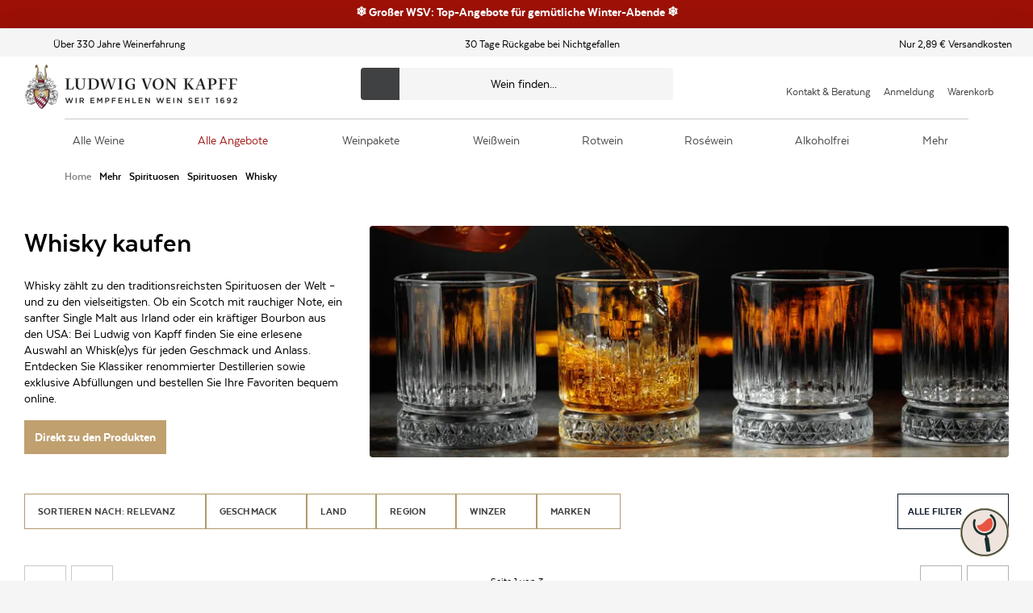

--- FILE ---
content_type: application/javascript; charset=UTF-8
request_url: https://www.ludwig-von-kapff.de/_next/static/chunks/pages/_error-91bb5e43fe20b28a.js
body_size: 5185
content:
(self.webpackChunk_N_E=self.webpackChunk_N_E||[]).push([[4820],{5128:function(e,t){"use strict";t.fonts={"FiraSans Light":{family:"FiraSans",fileName:"FiraSans-Light",weight:300,isItalic:!1,fileTypes:["woff2","woff","ttf"]},"FiraSans Regular":{family:"FiraSans",fileName:"FiraSans-Regular",weight:400,isItalic:!1,fileTypes:["woff2","woff","ttf"]},"FiraSans Regular Italic":{family:"FiraSans",fileName:"FiraSans-Italic",weight:400,isItalic:!0,fileTypes:["woff2","woff","ttf"]},"FiraSans Medium":{family:"FiraSans",fileName:"FiraSans-Medium",weight:500,isItalic:!1,fileTypes:["woff2","woff","ttf"]},"FiraSans Semi-Bold":{family:"FiraSans",fileName:"FiraSans-SemiBold",weight:600,isItalic:!1,fileTypes:["woff2","woff","ttf"]},"FiraSans Semi-Bold Italic":{family:"FiraSans",fileName:"FiraSans-SemiBoldItalic",weight:600,isItalic:!0,fileTypes:["woff2","woff","ttf"]},"FiraSans Bold":{family:"FiraSans",fileName:"FiraSans-Bold",weight:700,isItalic:!1,fileTypes:["woff2","woff","ttf"]},"FiraSans Black":{family:"FiraSans",fileName:"FiraSans-Black",weight:900,isItalic:!1,fileTypes:["woff2","woff","ttf"]},"FiraSans Black Italic":{family:"FiraSans",fileName:"FiraSans-BlackItalic",weight:900,isItalic:!0,fileTypes:["woff2","woff","ttf"]}}},60704:function(e,t){"use strict";t.icons={"Shopping Cart":{value:"cart"},User:{value:"user"},Search:{value:"search"},"Chevron Left":{value:"chevron-left"},"Chevron Double Left":{value:"chevron-double-left"},"Chevron Right":{value:"chevron-right"},"Chevron Double Right":{value:"chevron-double-right"},"Chevron Down":{value:"chevron-down"},Bars:{value:"bars"},Times:{value:"times"},Plus:{value:"plus"},Minus:{value:"minus"},Circle:{value:"circle"},"Check Circle":{value:"check-circle"},"Check Mark":{value:"check"},Ban:{value:"ban"},Heart:{value:"heart"},"Play Circle":{value:"play-circle"},"Cart Black":{value:"cart-black"},Phone:{value:"phone"},Store:{value:"store"},Info:{value:"info"}}},48124:function(e,t,r){"use strict";var n=r(28670),i=r(5128),a=r(60704),o=r(3948);t.colors=n.colors,t.fonts=i.fonts,t.icons=a.icons,t.typography=o.typography},3948:function(e,t){"use strict";t.typography={Zero:{mixin:"zero",size:9,line:12,spacing:.2,paddingTop:3,paddingBottom:3},Aphrodite:{mixin:"aphrodite",size:13,line:18,spacing:.05,paddingTop:5,paddingBottom:1},Bacchus:{mixin:"bacchus",size:16,line:24,paddingTop:1,paddingBottom:5},Cupid:{mixin:"cupid",size:20,line:24,spacing:-.1,paddingTop:5,paddingBottom:1},Diana:{mixin:"diana",size:24,line:30,spacing:-.15,paddingTop:1,paddingBottom:5},Eos:{mixin:"eos",size:30,line:36,spacing:-.25,paddingTop:2,paddingBottom:4},Fortuna:{mixin:"fortuna",size:36,line:42,spacing:-.5,paddingTop:3,paddingBottom:3},Gaia:{mixin:"gaia",size:42,line:48,spacing:-.7,paddingTop:4,paddingBottom:2},Herakles:{mixin:"herakles",size:54,line:66,spacing:-1.1,paddingTop:3,paddingBottom:3},Isis:{mixin:"isis",size:66,line:72,spacing:-1.6,paddingTop:2,paddingBottom:4}}},34979:function(e,t,r){"use strict";var n=r(6553),i=r(39783),a=r(48124),o=r(41798);n.loggerConfig,n.loggerTagToTextMap,n.loggerTagsOptions,t.QG=i.productPageConfig,t.vE=a,t.o7=o.allLanguages},14259:function(e){e.exports=function(e,t,r){var n=-1,i=e.length;t<0&&(t=-t>i?0:i+t),(r=r>i?i:r)<0&&(r+=i),i=t>r?0:r-t>>>0,t>>>=0;for(var a=Array(i);++n<i;)a[n]=e[n+t];return a}},27561:function(e,t,r){var n=r(67990),i=/^\s+/;e.exports=function(e){return e?e.slice(0,n(e)+1).replace(i,""):e}},16612:function(e,t,r){var n=r(77813),i=r(98612),a=r(65776),o=r(13218);e.exports=function(e,t,r){if(!o(r))return!1;var s=typeof t;return!!("number"==s?i(r)&&a(t,r.length):"string"==s&&t in r)&&n(r[t],e)}},67990:function(e){var t=/\s/;e.exports=function(e){for(var r=e.length;r--&&t.test(e.charAt(r)););return r}},33448:function(e,t,r){var n=r(44239),i=r(37005);e.exports=function(e){return"symbol"==typeof e||i(e)&&"[object Symbol]"==n(e)}},12571:function(e,t,r){var n=r(14259),i=r(16612),a=r(40554);e.exports=function(e,t,r){var o=null==e?0:e.length;return o?(r&&"number"!=typeof r&&i(e,t,r)?(t=0,r=o):(t=null==t?0:a(t),r=void 0===r?o:a(r)),n(e,t,r)):[]}},18601:function(e,t,r){var n=r(14841),i=1/0;e.exports=function(e){return e?(e=n(e))===i||e===-1/0?17976931348623157e292*(e<0?-1:1):e===e?e:0:0===e?e:0}},40554:function(e,t,r){var n=r(18601);e.exports=function(e){var t=n(e),r=t%1;return t===t?r?t-r:t:0}},14841:function(e,t,r){var n=r(27561),i=r(13218),a=r(33448),o=/^[-+]0x[0-9a-f]+$/i,s=/^0b[01]+$/i,l=/^0o[0-7]+$/i,c=parseInt;e.exports=function(e){if("number"==typeof e)return e;if(a(e))return NaN;if(i(e)){var t="function"==typeof e.valueOf?e.valueOf():e;e=i(t)?t+"":t}if("string"!=typeof e)return 0===e?e:+e;e=n(e);var r=s.test(e);return r||l.test(e)?c(e.slice(2),r?2:8):o.test(e)?NaN:+e}},81679:function(e,t,r){"use strict";r.d(t,{Z:function(){return l}});var n=r(59499),i=r(62980),a=r(95322),o=r(85893);function s(e,t){var r=Object.keys(e);if(Object.getOwnPropertySymbols){var n=Object.getOwnPropertySymbols(e);t&&(n=n.filter((function(t){return Object.getOwnPropertyDescriptor(e,t).enumerable}))),r.push.apply(r,n)}return r}function l(e){var t,r=(0,a.U5)(),l=r.pageData,c=r.searchResult,u=[];l?u=null===l||void 0===l||null===(t=l.data)||void 0===t?void 0:t.snippets["footer-content"]:u=c?null===c||void 0===c?void 0:c.snippets["footer-content"]:e.lists;var f={linklist:(u||[]).map((function(e){return e.properties.content}))};return(0,o.jsx)(i.Z,function(e){for(var t=1;t<arguments.length;t++){var r=null!=arguments[t]?arguments[t]:{};t%2?s(Object(r),!0).forEach((function(t){(0,n.Z)(e,t,r[t])})):Object.getOwnPropertyDescriptors?Object.defineProperties(e,Object.getOwnPropertyDescriptors(r)):s(Object(r)).forEach((function(t){Object.defineProperty(e,t,Object.getOwnPropertyDescriptor(r,t))}))}return e}({},f))}},5581:function(e,t,r){"use strict";r.d(t,{Z:function(){return f}});var n=r(59499),i=r(8433),a=r(35001),o=r(31302),s=r(95322),l=r(46045),c=r(85893);function u(e,t){var r=Object.keys(e);if(Object.getOwnPropertySymbols){var n=Object.getOwnPropertySymbols(e);t&&(n=n.filter((function(t){return Object.getOwnPropertyDescriptor(e,t).enumerable}))),r.push.apply(r,n)}return r}function f(e){var t,r,f,d,p,v,h,g,m,y,b,j=(0,s.U5)(),O=j.menuData,x=j.pageData,w=j.snippets,_=j.isCustomerClub,P=j.clubAreaMenu,S=(0,s.jD)().cart,k=(0,l.$G)().language,N=(null===x||void 0===x||null===(t=x.data)||void 0===t||null===(r=t.self)||void 0===r||null===(f=r.navigation)||void 0===f?void 0:f.breadcrumb)||[],D=(null===x||void 0===x||null===(d=x.data)||void 0===d||null===(p=d.self)||void 0===p||null===(v=p.selfLinks)||void 0===v?void 0:v.de)||"",T={links:(null===w||void 0===w||null===(h=w.headerProps)||void 0===h?void 0:h.topList)||[]},Z={menu:O&&O.length>0?O:e.menuData,clubAreaMenu:P,breadcrumbs:N,currentLink:D,headerTop:T,totalItemCount:null!==(g=null===S||void 0===S?void 0:S.totalQuantity)&&void 0!==g?g:0,totalPrice:null!==(m=null===S||void 0===S||null===(y=S.cost)||void 0===y?void 0:y.totalAmount)&&void 0!==m?m:0,checkoutUrl:null!==(b=null===S||void 0===S?void 0:S.checkoutUrl)&&void 0!==b?b:"",isCustomerClub:_,fetchAutosuggestResult:function(e){return(0,o.H3)({searchPhrase:e,language:k})},submitSearchForm:function(e){return(0,a.AA)({searchPhrase:e,language:k})}};return(0,c.jsx)(i.Z,function(e){for(var t=1;t<arguments.length;t++){var r=null!=arguments[t]?arguments[t]:{};t%2?u(Object(r),!0).forEach((function(t){(0,n.Z)(e,t,r[t])})):Object.getOwnPropertyDescriptors?Object.defineProperties(e,Object.getOwnPropertyDescriptors(r)):u(Object(r)).forEach((function(t){Object.defineProperty(e,t,Object.getOwnPropertyDescriptor(r,t))}))}return e}({},Z))}},1069:function(e,t,r){"use strict";r.r(t);var n=r(17674),i=r(50029),a=r(92777),o=r(82262),s=r(10748),l=r(81531),c=r(63553),u=r(37247),f=r(59499),d=r(87794),p=r.n(d),v=r(67294),h=r(90572),g=r(31302),m=r(95322),y=r(46045),b=r(74144),j=r(5581),O=r(81679),x=r(85893);function w(e,t){var r=Object.keys(e);if(Object.getOwnPropertySymbols){var n=Object.getOwnPropertySymbols(e);t&&(n=n.filter((function(t){return Object.getOwnPropertyDescriptor(e,t).enumerable}))),r.push.apply(r,n)}return r}function _(e){for(var t=1;t<arguments.length;t++){var r=null!=arguments[t]?arguments[t]:{};t%2?w(Object(r),!0).forEach((function(t){(0,f.Z)(e,t,r[t])})):Object.getOwnPropertyDescriptors?Object.defineProperties(e,Object.getOwnPropertyDescriptors(r)):w(Object(r)).forEach((function(t){Object.defineProperty(e,t,Object.getOwnPropertyDescriptor(r,t))}))}return e}function P(e){var t=function(){if("undefined"===typeof Reflect||!Reflect.construct)return!1;if(Reflect.construct.sham)return!1;if("function"===typeof Proxy)return!0;try{return Boolean.prototype.valueOf.call(Reflect.construct(Boolean,[],(function(){}))),!0}catch(e){return!1}}();return function(){var r,n=(0,u.Z)(e);if(t){var i=(0,u.Z)(this).constructor;r=Reflect.construct(n,arguments,i)}else r=n.apply(this,arguments);return(0,c.Z)(this,r)}}var S=function(e){(0,l.Z)(r,e);var t=P(r);function r(){var e;(0,a.Z)(this,r);for(var n=arguments.length,i=new Array(n),o=0;o<n;o++)i[o]=arguments[o];return e=t.call.apply(t,[this].concat(i)),(0,f.Z)((0,s.Z)(e),"state",{menuData:[],footerSnippet:[]}),e}return(0,o.Z)(r,[{key:"componentDidMount",value:function(){var e=(0,i.Z)(p().mark((function e(){var t,r,i,a,o,s,l,c;return p().wrap((function(e){for(;;)switch(e.prev=e.next){case 0:return e.prev=0,e.next=3,Promise.all([(0,h.M)(),(0,g._Y)({ids:["footer-content"],language:"de"})]);case 3:o=e.sent,s=(0,n.Z)(o,2),l=s[0],c=s[1],this.setState({menuData:l.menu,footerSnippet:null===c||void 0===c||null===(t=c[0])||void 0===t||null===(r=t.data)||void 0===r||null===(i=r.config)||void 0===i||null===(a=i.main)||void 0===a?void 0:a.elements}),e.next=13;break;case 10:e.prev=10,e.t0=e.catch(0),console.error(e.t0);case 13:case"end":return e.stop()}}),e,this,[[0,10]])})));return function(){return e.apply(this,arguments)}}()},{key:"render",value:function(){return(0,x.jsx)(m.Uw,_(_({},this.state),{},{children:(0,x.jsx)(m.qC,{assetUrl:"https://rotkaeppchen.s3.eu-central-1.amazonaws.com",children:(0,x.jsx)(y.$j,{children:(0,x.jsx)(m.$8,{children:(0,x.jsxs)("div",{className:"site-wrapper",children:[(0,x.jsx)(j.Z,{menuData:this.state.menuData}),(0,x.jsx)(b.Z,_({},this.props)),(0,x.jsx)(O.Z,{lists:this.state.footerSnippet})]})})})})}))}}],[{key:"getInitialProps",value:function(e){var t=e.res,r=e.err,n={statusCode:t?t.statusCode:r?r.statusCode:null};return r&&(n.error={message:r.message,stack:r.stack.toString()}),n}}]),r}(v.Component);t.default=S},50954:function(e,t,r){"use strict";var n=r(59499),i=r(71136),a=r(35983),o=r(14727),s=r(23277),l=r(85893);function c(e,t){var r=Object.keys(e);if(Object.getOwnPropertySymbols){var n=Object.getOwnPropertySymbols(e);t&&(n=n.filter((function(t){return Object.getOwnPropertyDescriptor(e,t).enumerable}))),r.push.apply(r,n)}return r}function u(e){for(var t=1;t<arguments.length;t++){var r=null!=arguments[t]?arguments[t]:{};t%2?c(Object(r),!0).forEach((function(t){(0,n.Z)(e,t,r[t])})):Object.getOwnPropertyDescriptors?Object.defineProperties(e,Object.getOwnPropertyDescriptors(r)):c(Object(r)).forEach((function(t){Object.defineProperty(e,t,Object.getOwnPropertyDescriptor(r,t))}))}return e}t.Z=function(e){var t=e.headline,r=void 0===t?"":t,n=e.seoHeading,c=e.products,f=void 0===c?[]:c,d=e.teaser,p=void 0===d?{show:!1}:d,v=e.sliderMobileVariant,h=void 0===v?s._S.wide:v,g=f.length;if(0===g)return null;var m=u(u({},s.JH),{},{slidesToShow:Math.min(4,g),infinite:(null===p||void 0===p?void 0:p.show)&&!!f.length||f.length>1,arrows:(null===p||void 0===p?void 0:p.show)&&!!f.length||f.length>1,responsive:(0,s.Pl)(g)}),y=u(u({},m),{},{arrows:h!==s._S.wide&&m.arrows});return(0,l.jsxs)("section",{className:"product-carousel",children:[r&&(0,l.jsx)("div",{className:"product-carousel__heading",children:(0,l.jsx)(i.X6,{className:"heading-underline",element:n||"div",variant:"with-underline",children:r})}),(0,l.jsxs)(s.Z6,{sliderSettings:m,sliderMobileSettings:y,className:"product-carousel__container",variant:h,children:[(null===p||void 0===p?void 0:p.show)&&(0,l.jsx)(a.Z,u({},p)),f.map((function(e,t){return(0,l.jsx)(o.ZP,u(u({},e),{},{imageOnly:!0,index:t}),e.id)}))]})]})}},35983:function(e,t,r){"use strict";r.d(t,{Z:function(){return h}});var n=r(59499),i=r(93967),a=r.n(i),o=r(71136),s=r(14727),l=r(85893);function c(e){var t=e.price,r=void 0===t?0:t;return(0,l.jsx)("div",{className:"product-detail-information__prices",children:(0,l.jsx)(o.Z6,{price:r,className:"product-detail-information__price"})})}var u=r(35001),f=r(95322),d=r(46045);function p(e,t){var r=Object.keys(e);if(Object.getOwnPropertySymbols){var n=Object.getOwnPropertySymbols(e);t&&(n=n.filter((function(t){return Object.getOwnPropertyDescriptor(e,t).enumerable}))),r.push.apply(r,n)}return r}function v(e){for(var t=1;t<arguments.length;t++){var r=null!=arguments[t]?arguments[t]:{};t%2?p(Object(r),!0).forEach((function(t){(0,n.Z)(e,t,r[t])})):Object.getOwnPropertyDescriptors?Object.defineProperties(e,Object.getOwnPropertyDescriptors(r)):p(Object(r)).forEach((function(t){Object.defineProperty(e,t,Object.getOwnPropertyDescriptor(r,t))}))}return e}var h=function(e){var t,r,i,p,h,g=e.uuid,m=void 0===g?"":g,y=e.isHalf,b=void 0!==y&&y,j=e.bgImage,O=void 0===j?{}:j,x=e.content,w=void 0===x?{}:x,_=e.image,P=void 0===_?{}:_,S=e.link,k=void 0===S?"":S,N=e.bgGrey,D=void 0!==N&&N,T=e.product,Z=void 0===T?[]:T,C=e.variant,F=void 0===C?"":C,B=e.buttonText,z=void 0===B?"":B,I=e.imageBackground,E=void 0===I?{}:I,R=e.fetchPriority,M=((0,f.U5)()||{}).userData,A=(0,d.$G)().t,L=(0,f.TB)().getImageLink,U=a()("lvk-teaser",(0,n.Z)({},"lvk-teaser__half",b)),X=E.top,$=void 0===X?"false":X,G=E.bottom,H=void 0===G?"false":G,Y=$&&"false"!==$,Q=H&&"false"!==H,q=Y||Q,J=a()("lvk-teaser__content",(t={},(0,n.Z)(t,"nobg",!O.src&&!D),(0,n.Z)(t,"greybg",D),(0,n.Z)(t,"product",Z.length>0),(0,n.Z)(t,"teaser__content--image-overlay",q),(0,n.Z)(t,"teaser__content--image-overlay-top--".concat($),Y),(0,n.Z)(t,"teaser__content--image-overlay-bottom--".concat(H),Q),t)),K=P.src;if(Z&&Z.length>0){var V,W,ee;r=(0,u.u$)(Z[0].retailPrice,Z[0].price),K=null===(V=Z[0])||void 0===V||null===(W=V.images)||void 0===W?void 0:W[0];var te=(0,u.vD)({prices:Z[0],userData:M});i=te.retailPrice,p=te.price,h=null===(ee=Z[0])||void 0===ee?void 0:ee.salesRule}var re=L({source:K||{},height:180,crop:"fill"}),ne=L({source:K||{},height:180,crop:"fill",pixelRatio:2});if(0===Z.length&&!w.headline&&!w.subheadline&&!w.text&&(null===O||void 0===O||!O.src)&&!z&&!K)return null;var ie={"--headline-color":w.headlineColor||"","--subheadlin-color":w.subheadlineColor||""};return(0,l.jsxs)("div",{className:U,style:ie,children:["text"===F&&(0,l.jsx)(o.MT,{href:k,className:"teaser-item",children:(0,l.jsxs)("div",{className:J,children:[w.subheadline&&(0,l.jsx)(o.X6,{className:"lvk-teaser__subheadline text-type__subheadline",size:"zero",element:"span",variant:null!==w&&void 0!==w&&w.headline?"":"with-underline",children:w.subheadline}),w.headline&&(0,l.jsx)(o.X6,{className:"headline-bold",variant:"with-underline",element:"span",size:"cupid",children:w.headline}),(0,l.jsx)(o.gY,{className:"text-only",dangerouslySetInnerHTML:{__html:w.text||""}})]})}),"text"!==F&&(0,l.jsxs)(l.Fragment,{children:["tile"===F&&Z&&Z.length>0&&(0,l.jsxs)("div",{className:"lvk-teaser__product-grid",children:[(0,l.jsx)(s.ZP,v(v({},Z[0]),{},{index:0})),Z[1]&&(0,l.jsx)(s.ZP,v(v({},Z[1]),{},{index:1}))]}),"tile"!==F&&Z&&Z.length>0&&(0,l.jsx)(o.MT,{href:Z[0].url,className:"teaser-item","aria-label":Z[0].url?A("GO_TO_PRODUCT_PAGE")(Z[0].title):void 0,children:(0,l.jsxs)("div",{className:J,children:[r&&(0,l.jsx)("div",{className:"lvk-teaser__productDiscount",children:"".concat(r,"%")}),(0,l.jsx)(o.X6,{className:"lvk-teaser__subheadline",size:"zero",element:"span",children:Z[0].title}),K&&(0,l.jsxs)("picture",{className:"lvk-teaser__image",children:[(0,l.jsx)("source",{srcSet:"".concat(re," 1x, ").concat(ne," 2x")}),(0,l.jsx)("img",{loading:"high"===R?"eager":"lazy",src:re,alt:Z[0].title,fetchpriority:R,height:140,width:220})]}),(0,l.jsx)(c,{retailPrice:i,price:p,withAsterisk:!0,salesRule:h}),(0,l.jsx)(o.gY,{variant:"content-small",className:"product-detail-information__price product-detail-information__price--perlitre",children:Z[0].unitString}),(0,l.jsx)(o.zx,{className:"lvk-teaser__button",variant:"secondary",children:z})]})}),Z&&0===Z.length&&(0,l.jsx)(o.MT,{href:k,className:"teaser-item",children:(0,l.jsxs)("div",{className:J,children:[O.src&&(0,l.jsx)("img",{loading:"high"===R?"eager":"lazy",src:L({source:O.src||{},transformationString:"h_500,w_500,c_fit"}),alt:"Teaser item background",className:"lvk-teaser__content--background-image",fetchpriority:R,height:366,width:238}),(0,l.jsx)(o.X6,{className:"lvk-teaser__subheadline",size:"zero",element:"span",children:w.subheadline}),(0,l.jsx)(o.X6,{variant:"content-headline",element:"span",size:"cupid",className:"lvk-teaser__headline",children:w.headline}),K&&(0,l.jsxs)("picture",{className:"lvk-teaser__image",children:[(0,l.jsx)("source",{srcSet:"".concat(re," 1x, ").concat(ne," 2x")}),(0,l.jsx)("img",{loading:"high"===R?"eager":"lazy",src:re,alt:P.alt,fetchpriority:R,height:140,width:220})]}),"image-only"===F&&z&&(0,l.jsx)(o.zx,{className:"lvk-teaser__button",variant:"secondary",children:z}),"image-only"!==F&&z&&(0,l.jsx)(o.gY,{element:"span",className:"lvk-teaser__button",children:z||A("TEASER_LINK")})]})})]})]},"".concat(m,"-teaser"))}},52904:function(e,t,r){(window.__NEXT_P=window.__NEXT_P||[]).push(["/_error",function(){return r(1069)}])}},function(e){e.O(0,[5675,8433,4727,1763,4847,9774,2888,179],(function(){return t=52904,e(e.s=t);var t}));var t=e.O();_N_E=t}]);

--- FILE ---
content_type: application/javascript; charset=UTF-8
request_url: https://www.ludwig-von-kapff.de/_next/static/chunks/webpack-8fc0120d572ec418.js
body_size: 2046
content:
!function(){"use strict";var e={},t={};function r(n){var a=t[n];if(void 0!==a)return a.exports;var o=t[n]={id:n,loaded:!1,exports:{}},c=!0;try{e[n].call(o.exports,o,o.exports,r),c=!1}finally{c&&delete t[n]}return o.loaded=!0,o.exports}r.m=e,function(){var e=[];r.O=function(t,n,a,o){if(!n){var c=1/0;for(l=0;l<e.length;l++){n=e[l][0],a=e[l][1],o=e[l][2];for(var u=!0,i=0;i<n.length;i++)(!1&o||c>=o)&&Object.keys(r.O).every((function(e){return r.O[e](n[i])}))?n.splice(i--,1):(u=!1,o<c&&(c=o));if(u){e.splice(l--,1);var f=a();void 0!==f&&(t=f)}}return t}o=o||0;for(var l=e.length;l>0&&e[l-1][2]>o;l--)e[l]=e[l-1];e[l]=[n,a,o]}}(),r.n=function(e){var t=e&&e.__esModule?function(){return e.default}:function(){return e};return r.d(t,{a:t}),t},function(){var e,t=Object.getPrototypeOf?function(e){return Object.getPrototypeOf(e)}:function(e){return e.__proto__};r.t=function(n,a){if(1&a&&(n=this(n)),8&a)return n;if("object"===typeof n&&n){if(4&a&&n.__esModule)return n;if(16&a&&"function"===typeof n.then)return n}var o=Object.create(null);r.r(o);var c={};e=e||[null,t({}),t([]),t(t)];for(var u=2&a&&n;"object"==typeof u&&!~e.indexOf(u);u=t(u))Object.getOwnPropertyNames(u).forEach((function(e){c[e]=function(){return n[e]}}));return c.default=function(){return n},r.d(o,c),o}}(),r.d=function(e,t){for(var n in t)r.o(t,n)&&!r.o(e,n)&&Object.defineProperty(e,n,{enumerable:!0,get:t[n]})},r.f={},r.e=function(e){return Promise.all(Object.keys(r.f).reduce((function(t,n){return r.f[n](e,t),t}),[]))},r.u=function(e){return"static/chunks/"+({261:"reactPlayerKaltura",2121:"reactPlayerFacebook",2546:"reactPlayerStreamable",3743:"reactPlayerVimeo",4258:"reactPlayerMux",4439:"reactPlayerYouTube",4667:"reactPlayerMixcloud",6011:"reactPlayerFilePlayer",6125:"reactPlayerSoundCloud",6216:"reactPlayerTwitch",7596:"reactPlayerDailyMotion",7664:"reactPlayerPreview",8055:"reactPlayerWistia",8888:"reactPlayerVidyard"}[e]||e)+"."+{261:"2f306443ccaf41c0",2121:"6c4f64ef61e92e5c",2546:"bb906c9414b7b13d",3743:"21a3765c7454bf2c",4258:"3939d24533c00b57",4439:"107a9d3c9d703eaf",4667:"918da62f82e76ad3",6011:"64ce760a69845539",6125:"b095de48d107536d",6216:"459ef4c068a2f450",6962:"ce0db0e7a8e13b0e",7596:"464fe227e3fe82e7",7664:"dd6e370692e9f672",7727:"b04a770b3c060a57",8055:"629e3ead623f374b",8148:"d2f655cf9bce0272",8888:"3333becee5e859a0"}[e]+".js"},r.miniCssF=function(e){return"static/css/"+{5:"78a73b4fea3b86d2",135:"78a73b4fea3b86d2",886:"78a73b4fea3b86d2",2888:"a3a078423aee765a",4073:"78a73b4fea3b86d2",4853:"78a73b4fea3b86d2",5218:"78a73b4fea3b86d2",5450:"78a73b4fea3b86d2",8378:"78a73b4fea3b86d2",9779:"78a73b4fea3b86d2"}[e]+".css"},r.g=function(){if("object"===typeof globalThis)return globalThis;try{return this||new Function("return this")()}catch(e){if("object"===typeof window)return window}}(),r.o=function(e,t){return Object.prototype.hasOwnProperty.call(e,t)},function(){var e={},t="_N_E:";r.l=function(n,a,o,c){if(e[n])e[n].push(a);else{var u,i;if(void 0!==o)for(var f=document.getElementsByTagName("script"),l=0;l<f.length;l++){var d=f[l];if(d.getAttribute("src")==n||d.getAttribute("data-webpack")==t+o){u=d;break}}u||(i=!0,(u=document.createElement("script")).charset="utf-8",u.timeout=120,r.nc&&u.setAttribute("nonce",r.nc),u.setAttribute("data-webpack",t+o),u.src=r.tu(n)),e[n]=[a];var s=function(t,r){u.onerror=u.onload=null,clearTimeout(b);var a=e[n];if(delete e[n],u.parentNode&&u.parentNode.removeChild(u),a&&a.forEach((function(e){return e(r)})),t)return t(r)},b=setTimeout(s.bind(null,void 0,{type:"timeout",target:u}),12e4);u.onerror=s.bind(null,u.onerror),u.onload=s.bind(null,u.onload),i&&document.head.appendChild(u)}}}(),r.r=function(e){"undefined"!==typeof Symbol&&Symbol.toStringTag&&Object.defineProperty(e,Symbol.toStringTag,{value:"Module"}),Object.defineProperty(e,"__esModule",{value:!0})},r.nmd=function(e){return e.paths=[],e.children||(e.children=[]),e},function(){var e;r.tt=function(){return void 0===e&&(e={createScriptURL:function(e){return e}},"undefined"!==typeof trustedTypes&&trustedTypes.createPolicy&&(e=trustedTypes.createPolicy("nextjs#bundler",e))),e}}(),r.tu=function(e){return r.tt().createScriptURL(e)},r.p="/_next/",function(){var e={2272:0};r.f.j=function(t,n){var a=r.o(e,t)?e[t]:void 0;if(0!==a)if(a)n.push(a[2]);else if(2272!=t){var o=new Promise((function(r,n){a=e[t]=[r,n]}));n.push(a[2]=o);var c=r.p+r.u(t),u=new Error;r.l(c,(function(n){if(r.o(e,t)&&(0!==(a=e[t])&&(e[t]=void 0),a)){var o=n&&("load"===n.type?"missing":n.type),c=n&&n.target&&n.target.src;u.message="Loading chunk "+t+" failed.\n("+o+": "+c+")",u.name="ChunkLoadError",u.type=o,u.request=c,a[1](u)}}),"chunk-"+t,t)}else e[t]=0},r.O.j=function(t){return 0===e[t]};var t=function(t,n){var a,o,c=n[0],u=n[1],i=n[2],f=0;if(c.some((function(t){return 0!==e[t]}))){for(a in u)r.o(u,a)&&(r.m[a]=u[a]);if(i)var l=i(r)}for(t&&t(n);f<c.length;f++)o=c[f],r.o(e,o)&&e[o]&&e[o][0](),e[o]=0;return r.O(l)},n=self.webpackChunk_N_E=self.webpackChunk_N_E||[];n.forEach(t.bind(null,0)),n.push=t.bind(null,n.push.bind(n))}()}();